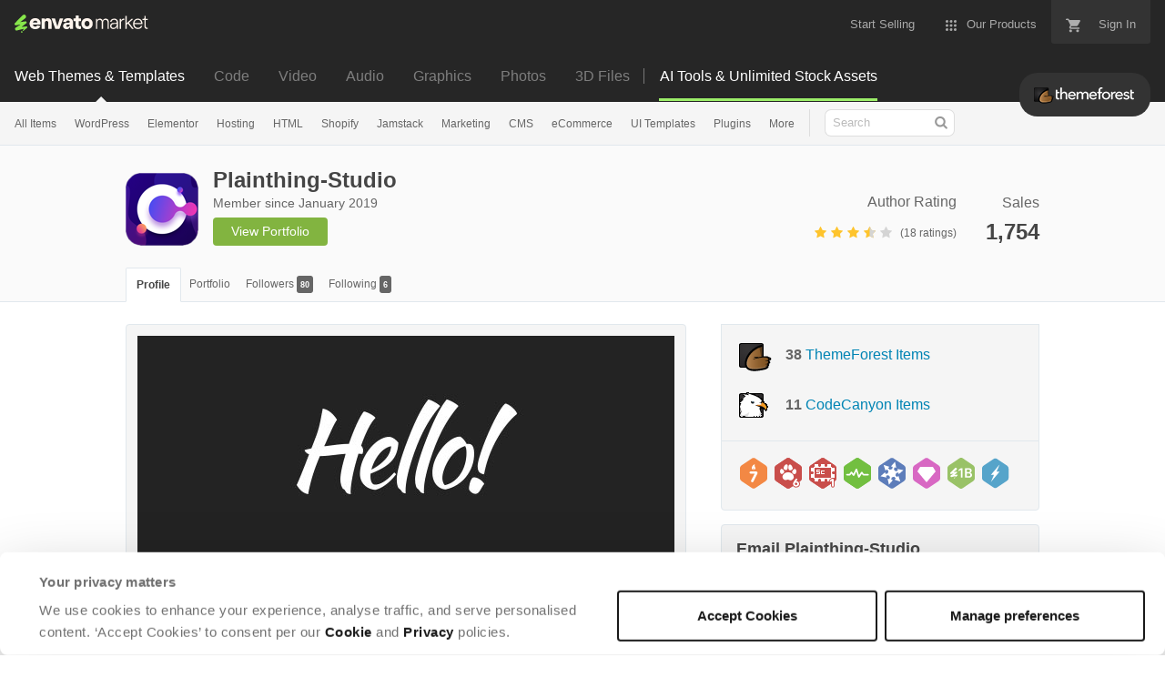

--- FILE ---
content_type: image/svg+xml
request_url: https://public-assets.envato-static.com/assets/badges/sheriff-s-5bb3f6724c1bad1ac0f99042c2234993e16708c397d5f3047ceb77f927acc025.svg
body_size: 686
content:
<svg xmlns="http://www.w3.org/2000/svg" viewBox="0 0 30 34" enable-background="new 0 0 30 34"><path d="M30 22.499c0 1.1-.749 2.5-1.665 3.111l-11.67 7.78c-.916.61-2.414.61-3.33 0l-11.67-7.78c-.916-.611-1.665-2.01-1.665-3.111v-10.998c0-1.1.749-2.5 1.665-3.111l11.67-7.78c.916-.61 2.414-.61 3.33 0l11.67 7.78c.916.611 1.665 2.01 1.665 3.111v10.998z" fill="#5D7DBA"/><path fill="#fff" d="M20.657 21.243l-1.823-1.823.697-2.599 2.489-.667.518 1.932 5.019-4.451-6.572-1.345.518 1.932-2.49.667-1.902-1.902.667-2.49 1.932.518-1.345-6.572-4.451 5.019 1.932.518-.667 2.489-2.599.697-1.823-1.823 1.415-1.414-6.364-2.121 2.121 6.364 1.414-1.415 1.823 1.823-.697 2.599-2.489.667-.518-1.932-5.019 4.451 6.572 1.344-.518-1.931 2.49-.667 1.902 1.902-.667 2.49-1.932-.518 1.345 6.572 4.451-5.019-1.932-.518.667-2.489 2.599-.697 1.823 1.823-1.415 1.414 6.364 2.121-2.121-6.364z"/></svg>

--- FILE ---
content_type: image/svg+xml
request_url: https://public-assets.envato-static.com/assets/badges/one_billion_milestone-s-ed3a00e6519c81aee36b4f053c5e59b64c3de33f69d2baa58a823b6827d96a3b.svg
body_size: 896
content:
<svg width="30" height="34" viewBox="0 0 30 34" fill="none" xmlns="http://www.w3.org/2000/svg">
<path d="M29.994 22.5491C29.994 23.6559 29.1949 25.0728 28.1975 25.6748L16.5412 33.5439C15.6459 34.152 14.1498 34.152 13.2546 33.5439L1.69437 25.6748C0.696976 25.0667 0 23.6559 0 22.5491V11.4509C0 10.3441 0.696976 8.92721 1.69437 8.32517L13.3567 0.45609C14.252 -0.15203 15.748 -0.15203 16.6433 0.45609L28.3056 8.32517C29.2009 8.93329 30 10.3441 30 11.4509V22.5491H29.994Z" fill="#99C267"/>
<path d="M16.6159 21.8493H14.7568V13.2757H14.6946L12.2832 14.8345V13.1025L14.8346 11.4413H16.6082V21.8493H16.6159Z" fill="white"/>
<path d="M19.3301 11.4413H23.2661C25.4986 11.4413 26.5954 12.5907 26.5954 14.1417C26.5954 15.4093 25.802 16.1178 24.7985 16.354V16.4564C25.8953 16.5115 26.9999 17.4405 26.9999 19.0151C26.9999 20.6369 25.8486 21.8493 23.4917 21.8493H19.3301V11.4413ZM23.0327 15.8659C24.0051 15.8659 24.7363 15.299 24.7363 14.3858C24.7363 13.5827 24.1684 13.0001 23.0716 13.0001H21.1892V15.8738H23.0327V15.8659ZM23.1961 20.2747C24.5496 20.2747 25.1097 19.6921 25.1097 18.8655C25.1097 17.9365 24.394 17.2279 23.2506 17.2279H21.197V20.2747H23.1961Z" fill="white"/>
<path d="M7.61439 22.6492C7.89978 22.6492 8.13113 22.415 8.13113 22.1262C8.13113 21.8373 7.89978 21.6032 7.61439 21.6032C7.32901 21.6032 7.09766 21.8373 7.09766 22.1262C7.09766 22.415 7.32901 22.6492 7.61439 22.6492Z" fill="white"/>
<path d="M10.5824 18.5642L7.67067 18.8796C7.61743 18.8852 7.59003 18.817 7.63231 18.7829L10.4814 16.538C10.6662 16.3851 10.7844 16.1466 10.7335 15.8914C10.6834 15.5 10.3632 15.2448 9.95996 15.2955L6.86425 15.7543C6.80945 15.7622 6.78048 15.6917 6.82432 15.6576L9.89341 13.2859C10.4986 12.8089 10.5495 11.8731 9.99441 11.3279C9.48942 10.8168 8.68222 10.8342 8.17801 11.3445L3.23302 16.435C3.04825 16.6394 2.96369 16.912 3.01458 17.2013C3.09836 17.6609 3.55246 17.9675 4.00734 17.882L6.67322 17.332C6.73116 17.3201 6.76247 17.3978 6.71237 17.4303L3.75445 19.3463C3.38413 19.5849 3.21658 20.0104 3.33402 20.4359C3.45146 20.9977 4.00656 21.321 4.54521 21.1847L8.96642 20.0825C9.01575 20.0698 9.05255 20.1285 9.02045 20.1689L8.3299 21.031C8.14513 21.2695 8.44734 21.5928 8.70023 21.4058L10.9707 19.5159C11.3747 19.1752 11.1054 18.5111 10.584 18.5626L10.5824 18.5642Z" fill="white"/>
</svg>
